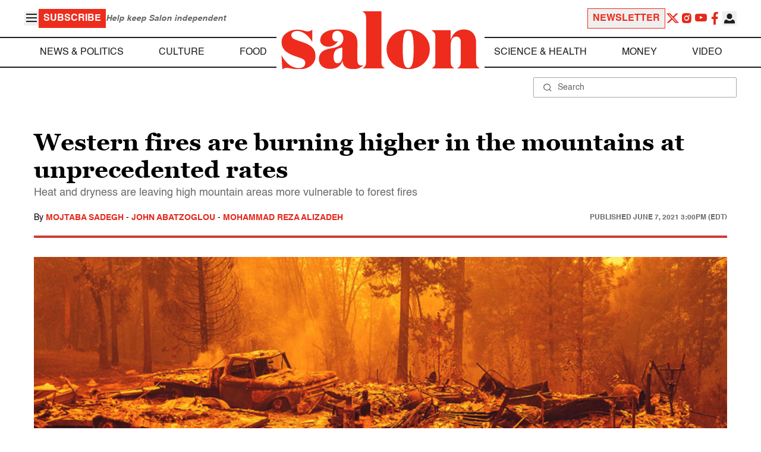

--- FILE ---
content_type: application/javascript; charset=utf-8
request_url: https://fundingchoicesmessages.google.com/f/AGSKWxWHAhMMZBh_GX4TdHJltKC8VYMXW-Q8O9CAx9F0E6VowN_VrmaW1UqD3Tfww0EW2CNoxxyFdWE_XV-2kmOGJEKVVZu61xTUXUa10ik1NDAr4PUI1OwyYu95TppGIFREQ977pzKp7UwnWtczHtasv2P3_Dc9Kb71yMoCD4F29YisbMbv5h-5G5Q8Gxa8/_-advertisement_/adkingpro-/xpopunder./adshow_/ad/?site=
body_size: -1283
content:
window['3cba2a3d-1a95-437c-b412-ce1abe6d40a6'] = true;

--- FILE ---
content_type: image/svg+xml
request_url: https://www.salon.com/app/themes/salon/assets/img/salon-logo.svg
body_size: 2111
content:
<svg width="341" height="100" viewBox="0 0 341 100" fill="none" xmlns="http://www.w3.org/2000/svg">
    <g clip-path="url(#clip0_1_418)">
        <path
            d="M17.3383 41.3726C17.3383 47.2832 22.8922 48.7482 34.7321 52.6886C51.5706 58.2203 58.8411 64.2824 58.8411 77.5939C58.8411 90.9053 46.9255 99.9733 30.3647 99.9733C21.3018 99.9733 13.7788 97.4474 8.78025 97.4474C6.23785 97.4865 3.80027 98.4675 1.93884 100.201L0.499878 76.3815H0.777574C8.5278 90.6022 18.954 97.8263 30.39 97.8263C36.575 97.8263 41.3211 95.073 41.3211 89.2635C41.3211 82.8225 35.8429 81.3827 26.376 78.2254C9.94152 72.9715 0.600858 66.2274 0.600858 52.9665C0.600858 40.4633 13.6525 31.9258 27.4616 31.9258C35.7419 31.9258 41.0181 34.9569 45.739 34.9569C48.5689 34.8876 51.2706 33.7613 53.3125 31.7995V52.9917H53.06C47.0012 41.5494 36.4993 34.1738 27.4111 34.1738C22.1096 34.1486 17.3383 36.7755 17.3383 41.3726Z"
            fill="#ED2C1D"/>
        <path
            d="M140.837 93.4847C136.205 97.5976 130.19 99.808 123.999 99.6731C112.436 99.6731 106.908 95.076 105.595 87.8267C105.453 86.9152 105.368 85.9956 105.342 85.0735C102.969 93.8888 95.4716 99.2942 84.3133 99.2942C74.0639 99.2942 64.7232 94.0404 64.7232 82.7244C64.7232 64.74 83.6065 65.0431 92.4927 62.5173C108.422 58.299 106.63 46.1747 106.63 46.1747C106.63 40.643 102.894 33.9494 96.2038 33.9494C90.8013 33.9494 87.6457 38.1677 87.6457 43.6741C87.6457 54.1566 96.2038 52.0853 97.4408 51.7822C95.7035 54.6068 93.2924 56.9555 90.4239 58.6175C87.5555 60.2796 84.3194 61.203 81.0062 61.3048C73.7862 61.3048 66.97 56.7835 66.97 50.4435C66.97 37.8141 79.744 31.5751 96.8349 31.5751C119.555 31.5751 130.89 38.1424 130.89 54.7375C130.89 61.9616 130.638 69.8928 130.638 79.5923C130.638 88.5339 131.294 93.4089 138.01 93.4089C138.934 93.4484 139.859 93.3635 140.761 93.1563V93.4089L140.837 93.4847ZM100.192 63.7549C92.8209 65.3462 89.943 70.4738 89.943 78.7588C89.943 85.0735 92.0383 89.5443 96.7844 89.5443C102.439 89.5443 104.812 83.6337 104.939 77.1674V62.5678L100.192 63.7549Z"
            fill="#ED2C1D"/>
        <path
            d="M172.141 83.9873C172.141 92.6764 172.393 94.0909 177.922 98.0566V98.3091H140.054V98.0566C145.583 94.1162 145.835 92.6511 145.835 83.9873V14.3991C145.835 5.3311 144.27 3.20938 138.085 0.0520124V-0.200592H172.141V84.0126V83.9873Z"
            fill="#ED2C1D"/>
        <path
            d="M181.002 65.5736C181.002 44.7855 197.966 31.6256 218.087 31.6256C238.207 31.6256 255.172 44.7855 255.172 65.5736C255.172 86.3617 238.081 99.6479 218.087 99.6479C198.093 99.6479 181.002 86.3617 181.002 65.5736ZM227.427 65.5736C227.427 44.1288 225.332 33.8737 218.087 33.8737C210.841 33.8737 208.746 44.1288 208.746 65.5736C208.746 87.0184 210.841 97.5261 218.087 97.5261C225.332 97.5261 227.402 87.1447 227.402 65.5736H227.427Z"
            fill="#ED2C1D"/>
        <path
            d="M291.095 32.9391V49.7868C294.251 38.0666 302.658 31.6256 313.816 31.6256C328.534 31.6256 334.719 42.1586 334.719 54.3587V83.9621C334.719 92.6512 334.971 94.0656 340.5 98.0313V98.2839H302.632V98.0313C308.161 94.0909 308.413 92.6259 308.413 83.9621V53.222C308.413 47.9681 305.889 43.8762 300.663 43.8762C295.008 43.8762 291.07 48.347 291.07 59.5367V84.0126C291.07 92.7017 291.323 94.1162 296.851 98.0818V98.3344H258.984V98.0818C264.512 94.1414 264.765 92.6764 264.765 84.0126V47.564C264.765 38.3445 264.108 37.031 258.05 33.2169V32.9644H291.095V32.9391Z"
            fill="#ED2C1D"/>
    </g>
    <defs>
        <clipPath id="clip0_1_418">
            <rect width="341" height="100" fill="white"/>
        </clipPath>
    </defs>
</svg>
